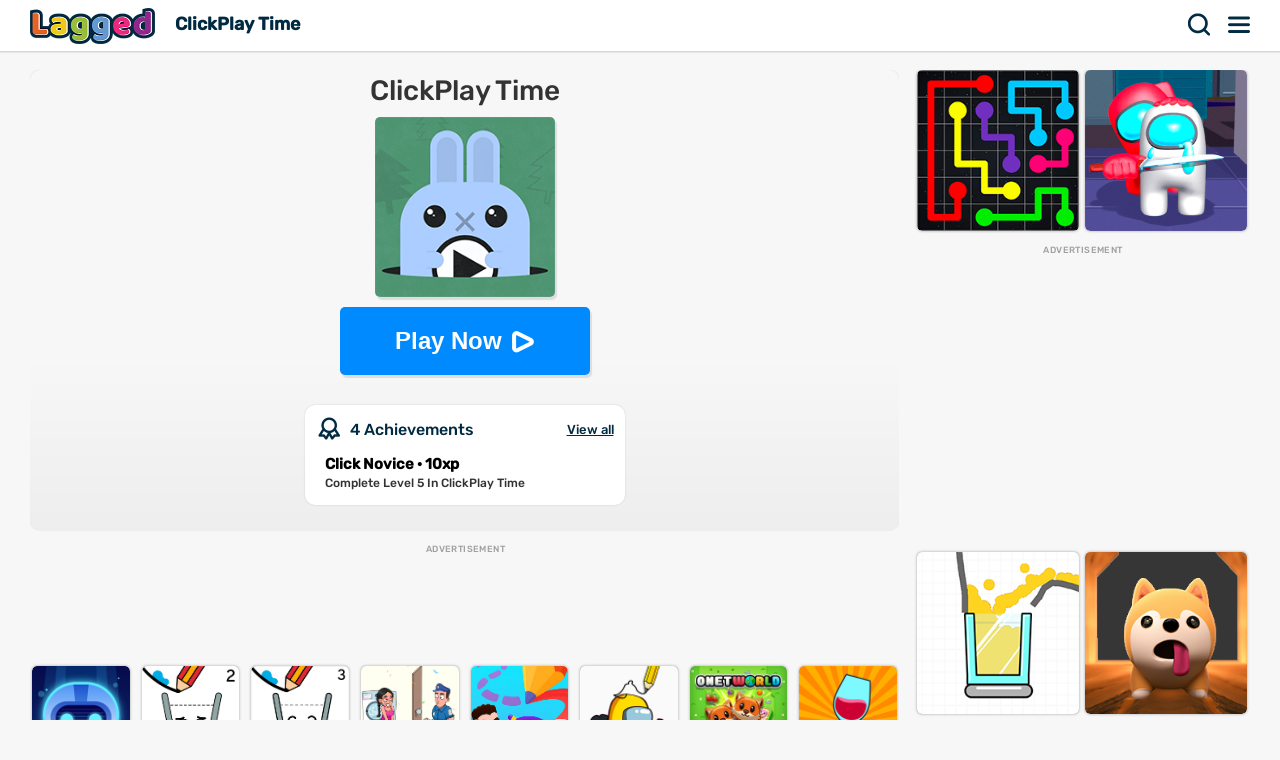

--- FILE ---
content_type: text/html; charset=UTF-8
request_url: https://lagged.com/en/g/clickplay-time
body_size: 7422
content:
<!DOCTYPE html><html lang="en"><head><script>(function(w,i,g){w[g]=w[g]||[];if(typeof w[g].push=='function')w[g].push(i)})
(window,'AW-1055364430','google_tags_first_party');</script><script async src="/925q/"></script>
			<script>
				window.dataLayer = window.dataLayer || [];
				function gtag(){dataLayer.push(arguments);}
				gtag('js', new Date());
				gtag('set', 'developer_id.dYzg1YT', true);
				gtag('config', 'AW-1055364430');
			</script>
			
<meta charset="UTF-8"><meta name="viewport" content="width=device-width, initial-scale=1">
<title>ClickPlay Time Game - Play on Lagged.com</title>
<meta name="description" content="Play ClickPlay Time game on Lagged.com. Play free and unblocked online now. ClickPlay Time is a fun puzzle game that can be played on any device."><meta name="keywords" content="clickplay time, clickplay time game online, play clickplay time unblocked"><link rel="search" href="https://lagged.com/opensearch_desc.xml" type="application/opensearchdescription+xml" title="Lagged">
<link rel="alternate" type="application/rss+xml" title="New Games" href="https://lagged.com/rss/">
<link rel="manifest" href="https://lagged.com/manifest.json">
<meta name="theme-color" content="#2a6490">
<link rel="image_src" href="https://imgs2.dab3games.com/clickplay-time-game.png">
<meta property="og:image" content="https://imgs2.dab3games.com/clickplay-time-game.png">
<meta property="og:title" content="ClickPlay Time">
<meta property="og:description" content="Play ClickPlay Time game for free online at Lagged.com.">
<link rel="canonical" href="https://lagged.com/en/g/clickplay-time">
<link rel="alternate" hreflang="en" href="https://lagged.com/en/g/clickplay-time">
<link rel="alternate" hreflang="de" href="https://lagged.com/de/p/clickplay-time">
<link rel="alternate" hreflang="es" href="https://lagged.com/es/p/clickplay-time">
<link rel="alternate" hreflang="fr" href="https://lagged.com/fr/p/clickplay-time">
<link rel="alternate" hreflang="id" href="https://lagged.com/id/p/clickplay-time">
<link rel="alternate" hreflang="it" href="https://lagged.com/it/p/clickplay-time">
<link rel="alternate" hreflang="nl" href="https://lagged.com/nl/p/clickplay-time">
<link rel="alternate" hreflang="pl" href="https://lagged.com/pl/p/clickplay-time">
<link rel="alternate" hreflang="pt" href="https://lagged.com/br/p/clickplay-time">
<link rel="alternate" hreflang="ro" href="https://lagged.com/ro/p/clickplay-time">
<link rel="alternate" hreflang="fi" href="https://lagged.com/fi/p/clickplay-time">
<link rel="alternate" hreflang="sv" href="https://lagged.com/se/p/clickplay-time">
<link rel="alternate" hreflang="vi" href="https://lagged.com/vn/p/clickplay-time">
<link rel="alternate" hreflang="tr" href="https://lagged.com/tr/p/clickplay-time">
<link rel="alternate" hreflang="el" href="https://lagged.com/gr/p/clickplay-time">
<link rel="alternate" hreflang="bg" href="https://lagged.com/bg/p/clickplay-time">
<link rel="alternate" hreflang="ru" href="https://lagged.com/ru/p/clickplay-time">
<link rel="alternate" hreflang="ar" href="https://lagged.com/ar/p/clickplay-time">
<link rel="alternate" hreflang="hi" href="https://lagged.com/hi/p/clickplay-time">
<link rel="alternate" hreflang="th" href="https://lagged.com/th/p/clickplay-time">
<link rel="alternate" hreflang="zh" href="https://lagged.com/cn/p/clickplay-time">
<link rel="alternate" hreflang="ja" href="https://lagged.com/jp/p/clickplay-time">
<link rel="alternate" hreflang="ko" href="https://lagged.com/kr/p/clickplay-time">
<link rel="alternate" hreflang="x-default" href="https://lagged.com/en/g/clickplay-time">
<meta property="og:url" content="https://lagged.com/en/g/clickplay-time">
<meta property="og:site_name" content="Lagged">
<meta property="og:type" content="game">
<meta property="fb:app_id" content="614526822036983">
<link rel="icon" type="image/png" href="https://imgs2.dab3games.com/icon2.png" sizes="192x192">
<link rel="apple-touch-icon" href="https://imgs2.dab3games.com/icon1.png">
<meta name="apple-mobile-web-app-capable" content="yes">
<link rel="dns-prefetch" href="https://securepubads.g.doubleclick.net">
<link rel="preconnect" href="https://securepubads.g.doubleclick.net">
<script async src="https://securepubads.g.doubleclick.net/tag/js/gpt.js" type="152017430e480bb731574b66-text/javascript"></script><script src="https://lagged.com/js/v5/site_loadfirst.js?v=14" type="152017430e480bb731574b66-text/javascript"></script>
<script defer src="https://lagged.com/js/v5/site.js?v=14" type="152017430e480bb731574b66-text/javascript"></script>
<script async src="https://lagged.com/js/v5/ads_full.js?v=26" type="152017430e480bb731574b66-text/javascript"></script>
<link rel="preload" href="https://lagged.com/js/v5/styles.css?v=17" as="style">
<link rel="dns-prefetch" href="http://www.googletagmanager.com">
<link rel="preconnect" href="https://www.googletagmanager.com">
<script defer src="https://www.googletagmanager.com/gtag/js?id=G-F16JC3ZS20" type="152017430e480bb731574b66-text/javascript"></script>
<script type="152017430e480bb731574b66-text/javascript">
window.dataLayer = window.dataLayer || [];
function gtag(){dataLayer.push(arguments);}
gtag('js', new Date());
gtag('config', 'AW-1055364430');
gtag('config', 'G-F16JC3ZS20');
</script>
<style type="text/css">@font-face {font-family:Rubik;font-style:normal;font-weight:500;src:url(/cf-fonts/v/rubik/5.0.18/arabic/wght/normal.woff2);unicode-range:U+0600-06FF,U+0750-077F,U+0870-088E,U+0890-0891,U+0898-08E1,U+08E3-08FF,U+200C-200E,U+2010-2011,U+204F,U+2E41,U+FB50-FDFF,U+FE70-FE74,U+FE76-FEFC;font-display:swap;}@font-face {font-family:Rubik;font-style:normal;font-weight:500;src:url(/cf-fonts/v/rubik/5.0.18/cyrillic/wght/normal.woff2);unicode-range:U+0301,U+0400-045F,U+0490-0491,U+04B0-04B1,U+2116;font-display:swap;}@font-face {font-family:Rubik;font-style:normal;font-weight:500;src:url(/cf-fonts/v/rubik/5.0.18/cyrillic-ext/wght/normal.woff2);unicode-range:U+0460-052F,U+1C80-1C88,U+20B4,U+2DE0-2DFF,U+A640-A69F,U+FE2E-FE2F;font-display:swap;}@font-face {font-family:Rubik;font-style:normal;font-weight:500;src:url(/cf-fonts/v/rubik/5.0.18/latin-ext/wght/normal.woff2);unicode-range:U+0100-02AF,U+0304,U+0308,U+0329,U+1E00-1E9F,U+1EF2-1EFF,U+2020,U+20A0-20AB,U+20AD-20CF,U+2113,U+2C60-2C7F,U+A720-A7FF;font-display:swap;}@font-face {font-family:Rubik;font-style:normal;font-weight:500;src:url(/cf-fonts/v/rubik/5.0.18/hebrew/wght/normal.woff2);unicode-range:U+0590-05FF,U+200C-2010,U+20AA,U+25CC,U+FB1D-FB4F;font-display:swap;}@font-face {font-family:Rubik;font-style:normal;font-weight:500;src:url(/cf-fonts/v/rubik/5.0.18/latin/wght/normal.woff2);unicode-range:U+0000-00FF,U+0131,U+0152-0153,U+02BB-02BC,U+02C6,U+02DA,U+02DC,U+0304,U+0308,U+0329,U+2000-206F,U+2074,U+20AC,U+2122,U+2191,U+2193,U+2212,U+2215,U+FEFF,U+FFFD;font-display:swap;}</style>
<link rel="stylesheet" href="https://lagged.com/js/v5/styles.css?v=17" media="screen"></head><body><nav><div class="minmax"><a href="https://lagged.com/" title="Lagged" class="logo">Lagged</a><h1 class="hideonmobile">ClickPlay Time</h1><div class="hdrgt"><button onclick="if (!window.__cfRLUnblockHandlers) return false; openSearchBar();" data-cf-modified-152017430e480bb731574b66-="">Search</button>
<button class="menu" onclick="if (!window.__cfRLUnblockHandlers) return false; window.open('https://lagged.com/menu', '_self');" data-cf-modified-152017430e480bb731574b66-="">Menu</button>
</div></div></nav><div class="wrapper"><div class="minmax">
<script type="application/ld+json">[{"@context":"http://schema.org","@type":"ItemPage","@id":"https://lagged.com/en/g/clickplay-time","url":"https://lagged.com/en/g/clickplay-time","name":"ClickPlay Time - Play Online for Free on Lagged!","description":"Play ClickPlay Time on the best website for free online games! Lagged.com works on your mobile, tablet, or computer. Play now!","inLanguage":"en","breadcrumb":{"@type":"BreadcrumbList","itemListElement":[{"@type":"ListItem","position":1,"item":{"@type":"Thing","@id":"https://lagged.com/","name":"Lagged"}},{"@type":"ListItem","position":2,"item":{"@type":"Thing","@id":"https://lagged.com/en/puzzle","name":"Puzzle Games"}},{"@type":"ListItem","position":3,"item":{"@type":"Thing","@id":"https://lagged.com/en/g/clickplay-time","name":"ClickPlay Time"}}]},"mainEntity":{"@type":["VideoGame","WebApplication"],"name":"ClickPlay Time","description":"Play ClickPlay Time on the best website for free online games! Lagged.com works on your mobile, tablet, or computer. Play now!","url":"https://lagged.com/en/g/clickplay-time","image":"https://imgs2.dab3games.com/clickplay-time-game.png","applicationCategory":"GameApplication","applicationSubCategory":"Puzzle Games","operatingSystem":"Web Browser","gamePlatform":"Lagged","availableOnDevice":["Mobile","Tablet","Desktop"],"author":{"@type":"Person","name":"Lagged.com"},"aggregateRating":{"@type":"AggregateRating","worstRating":1,"bestRating":5,"ratingValue":3.9,"ratingCount":137},"offers":{"@type":"Offer","category":"free","price":0,"priceCurrency":"USD","availability":"http://schema.org/InStock"}},"isPartOf":{"@type":"WebSite","@id":"https://lagged.com/#website","name":"Lagged","url":"https://lagged.com/","description":"Lagged is the home of over 5,000 free games for you to play in your browser on mobile, tablet or computer. Play now!","inLanguage":"en","publisher":{"@type":"Organization","@id":"https://lagged.com/#organization","url":"https://lagged.com","name":"Lagged","description":"Lagged is the home of over 5,000 free games for you to play in your browser on mobile, tablet or computer. Play now!","logo":"https://imgs2.dab3games.com/icon1.png","brand":{"@type":"Brand","@id":"https://lagged.com/#brand","name":"Lagged","slogan":"Play free online games"},"email":"contact@lagged.com","sameAs":["https://www.facebook.com/LaggedGames","https://x.com/LaggedGames","https://www.similarweb.com/website/lagged.com/","https://www.youtube.com/Lagged","https://www.tiktok.com/@laggedgames"]}}}]</script>

<div class="game-page-wrapper">
<div class="game-page-left">
<div class="thumbWrapper"><div>
<a href="https://lagged.com/en/g/screw-spin"><span class="thumbname">Screw Spin</span></a>
<img src="https://imgs2.dab3games.com/screw-spin-game30.png" alt="Screw Spin">
</div></div>
<div id='div-gpt-ad-sky' class="sky-ad adstamp">
</div>
<div class="thumbWrapper"><div>
<a href="https://lagged.com/en/g/spin-soccer-3"><span class="thumbname">Spin Soccer 3</span></a>
<img src="https://imgs2.dab3games.com/spin-soccer-3-game43.png" alt="Spin Soccer 3">
</div></div>
<div class="thumbWrapper"><div>
<a href="https://lagged.com/en/g/protect-emojis"><span class="thumbname">Protect Emojis</span></a>
<img src="https://imgs2.dab3games.com/protect-emojis-652.png" alt="Protect Emojis">
</div></div>
<div class="thumbWrapper"><div>
<a href="https://lagged.com/en/g/charge-everything"><span class="thumbname">Charge Everything</span></a>
<img src="https://imgs2.dab3games.com/charge-everything-game50.png" alt="Charge Everything">
</div></div>
<div class="thumbWrapper"><div>
<a href="https://lagged.com/en/g/yarn-untangle"><span class="thumbname">Yarn Untangle</span></a>
<img src="https://imgs2.dab3games.com/200x200648.png" alt="Yarn Untangle">
</div></div>
</div>
<div id="gamecenter" class="game-page-center">
<div id="game-wrapper" class="pregame-loader hasabit">
<div id="pregametap" class="pregame-clicky" onclick="if (!window.__cfRLUnblockHandlers) return false; startGame(this);" data-cf-modified-152017430e480bb731574b66-="">
<h2>ClickPlay Time</h2>
<img src="https://imgs2.dab3games.com/clickplay-time-game.png" alt="ClickPlay Time">
<button id="playnowbtn">Play Now</button>
</div>
<div id="award_preg_1" class="preg_bits preg_awards" onclick="if (!window.__cfRLUnblockHandlers) return false; openAwards();" data-cf-modified-152017430e480bb731574b66-="">
<div class="bits_head">4 Achievements</div>
<div class="bits_head_caros">View all</div>
<div class="awards_bit">
<div>
<span class="title">Click Novice &middot; 10xp</span>
<span class="desc">Complete Level 5 In ClickPlay Time</span>
</div>
</div>
</div>
</div>
<div id='div-gpt-ad-1702428160119-0' class="adstamp"></div>
<div class="games-bottom mgplnw">
<div class="icongrid icongrid_2">
<div class="thumbWrapper tt1"><div>
<a href="https://lagged.com/en/g/robot-awake"><span class="thumbname">Robot Awake</span></a>
<img src="https://imgs2.dab3games.com/200x200309.png" alt="Robot Awake">
</div></div>
<div class="thumbWrapper tt2"><div>
<a href="https://lagged.com/en/g/happy-glass-2"><span class="thumbname">Happy Glass 2</span></a>
<img src="https://imgs2.dab3games.com/happy-glass-2-game-ft.png" alt="Happy Glass 2">
</div></div>
<div class="thumbWrapper tt3"><div>
<a href="https://lagged.com/en/g/happy-glass-3"><span class="thumbname">Happy Glass 3</span></a>
<img src="https://imgs2.dab3games.com/happy-glass-3-game-ft.png" alt="Happy Glass 3">
</div></div>
<div class="thumbWrapper tt4 notft"><div>
<a href="https://lagged.com/en/g/hide-the-evidence"><span class="thumbname">Hide the Evidence</span></a>
<img src="https://imgs2.dab3games.com/hide-the-evideance-big.png" alt="Hide the Evidence">
</div></div>
<div class="thumbWrapper tt5 notft"><div>
<a href="https://lagged.com/en/g/drawmaster"><span class="thumbname">Drawmaster</span></a>
<img src="https://imgs2.dab3games.com/drawmaster-game-ft.png" alt="Drawmaster">
</div></div>
<div class="thumbWrapper tt6 notft"><div>
<a href="https://lagged.com/en/g/paint-the-game"><span class="thumbname">Paint the Game</span></a>
<img src="https://imgs2.dab3games.com/draw-the-game-game35.png" alt="Paint the Game">
</div></div>
<div class="thumbWrapper tt7 notft"><div>
<a href="https://lagged.com/en/g/onet-world"><span class="thumbname">Onet World</span></a>
<img src="https://imgs2.dab3games.com/onet-world-game.png" alt="Onet World">
</div></div>
<div class="thumbWrapper tt8 notft"><div>
<a href="https://lagged.com/en/g/spill-juice"><span class="thumbname">Spill Juice</span></a>
<img src="https://imgs2.dab3games.com/spill-juice-game9.png" alt="Spill Juice">
</div></div>
<div class="thumbWrapper tt9 notft"><div>
<a href="https://lagged.com/en/g/draw-master"><span class="thumbname">Draw Master</span></a>
<img src="https://imgs2.dab3games.com/draw-master-game.png" alt="Draw Master">
</div></div>
<div class="thumbWrapper tt10 notft"><div>
<a href="https://lagged.com/en/g/draw-flights"><span class="thumbname">Draw Flights</span></a>
<img src="https://imgs2.dab3games.com/draw-flights-ft.png" alt="Draw Flights">
</div></div>
<div class="thumbWrapper tt11 notft"><div>
<a href="https://lagged.com/en/g/smiling-glass-2"><span class="thumbname">Smiling Glass 2</span></a>
<img src="https://imgs2.dab3games.com/smiling-glass-2-game1.png" alt="Smiling Glass 2">
</div></div>
<div class="thumbWrapper tt12 notft"><div>
<a href="https://lagged.com/en/g/assault-time"><span class="thumbname">Assault Time</span></a>
<img src="https://imgs2.dab3games.com/assault-time-ft151.png" alt="Assault Time">
</div></div>
<div class="thumbWrapper tt13 notft"><div>
<a href="https://lagged.com/en/g/rope-untangle-puzzle-3d"><span class="thumbname">Rope Untangle Puzzle 3D</span></a>
<img src="https://imgs2.dab3games.com/rope-untangle-puzzle-3d442.png" alt="Rope Untangle Puzzle 3D">
</div></div>
<div class="thumbWrapper tt14 notft"><div>
<a href="https://lagged.com/en/g/click-play-go"><span class="thumbname">Click Play Go</span></a>
<img src="https://imgs2.dab3games.com/click-play-go-game.png" alt="Click Play Go">
</div></div>
<div class="thumbWrapper tt15 notft"><div>
<a href="https://lagged.com/en/g/save-the-dude"><span class="thumbname">Save the Dude</span></a>
<img src="https://imgs2.dab3games.com/save-the-dude-replace425.png" alt="Save the Dude">
</div></div>
<div class="thumbWrapper tt16 notft"><div>
<a href="https://lagged.com/en/g/happy-filled-glass-2"><span class="thumbname">Happy Filled Glass 2</span></a>
<img src="https://imgs2.dab3games.com/happy-filled-glass-239.png" alt="Happy Filled Glass 2">
</div></div>
</div>
</div>
<div class="whitebitbar">
<div class="breadcrumbs"><div class="wrapit2">
<span><a href="https://lagged.com"><span>Free Games</span></a> &rsaquo; </span>
<span><a href="https://lagged.com/en/puzzle" class="bitem lftp"><span>Puzzle Games</span></a><i class="lastthird"> &rsaquo; </i></span>
<span class="lastthird"><a href="https://lagged.com/en/brain" class="bitem lftp"><span>Brain Games</span></a></span>
</div></div>
<div class="titleWrap aftercrumbs"><h3>ClickPlay Time on Lagged.com</h3></div>
<ul class="user_iconlist clearall">
<li class="happy"><span>78% like</span></li>
<li class="awards"><span>Achievements</span></li></ul>
<p class="smallft">Your goal is simple: Find and click on the play button to complete each level. There are 20 different puzzles for you to try to complete. Each level will tease your brain in different ways, so think it through as you attempt to solve all of the levels in this fun online game. ClickPlay series returns with this brand new HTML5 game that can be played on mobile.</p>
<p id="gamedesc" class="smallft"><b>How to play</b>: Tap the play button to complete each level. Tap or click on objects to interact.</p>



<p class="smallft">ClickPlay Time is an online puzzle game that we hand picked for Lagged.com. This is one of our favorite mobile puzzle games that we have to play. Simply click the big play button to start having fun. If you want more titles like this, then check out Robot Awake or Happy Glass 2.</p>
<div class="titleWrap"><h3>Game Categories</h3></div>
<ul class="categories">
<li><a href="https://lagged.com/en/puzzle" title="Puzzle Games">
<img src="https://imgs2.dab3games.com/ragdoll-playground-ft1017.png" alt="Puzzle Games" width="60" height="60" loading="lazy">
<span class="swrp"><span class="gtt">Puzzle Games</span><span class="gcnt">3,118 games</span></span></a></li>
<li><a href="https://lagged.com/en/brain" title="Brain Games">
<img src="https://imgs2.dab3games.com/hide-the-evideance-big.png" alt="Brain Games" width="60" height="60" loading="lazy">
<span class="swrp"><span class="gtt">Brain Games</span><span class="gcnt">1,587 games</span></span></a></li>
<li><a href="https://lagged.com/en/thinking" title="Thinking Games">
<img src="https://imgs2.dab3games.com/five-nights-at-freddys-game.png" alt="Thinking Games" width="60" height="60" loading="lazy">
<span class="swrp"><span class="gtt">Thinking Games</span><span class="gcnt">1,247 games</span></span></a></li>
<li><a href="https://lagged.com/en/logic" title="Logic Games">
<img src="https://imgs2.dab3games.com/thief-puzzle-929.png" alt="Logic Games" width="60" height="60" loading="lazy">
<span class="swrp"><span class="gtt">Logic Games</span><span class="gcnt">991 games</span></span></a></li>
<li><a href="https://lagged.com/en/cute" title="Cute Games">
<img src="https://imgs2.dab3games.com/talk-angel-2-game-ft.png" alt="Cute Games" width="60" height="60" loading="lazy">
<span class="swrp"><span class="gtt">Cute Games</span><span class="gcnt">503 games</span></span></a></li>
<li><a href="https://lagged.com/en/escape" title="Escape Games">
<img src="https://imgs2.dab3games.com/scary-neighbor50.png" alt="Escape Games" width="60" height="60" loading="lazy">
<span class="swrp"><span class="gtt">Escape Games</span><span class="gcnt">241 games</span></span></a></li>
</ul>
</div>
</div>
<div class="game-page-right">
<div class="thumbWrapper"><div>
<a href="https://lagged.com/en/g/flow-lines"><span class="thumbname">Flow Lines</span></a>
<img src="https://imgs2.dab3games.com/flow-lines-game.png" alt="Flow Lines">
</div></div>
<div class="thumbWrapper"><div>
<a href="https://lagged.com/en/g/red-impostor"><span class="thumbname">Red Impostor</span></a>
<img src="https://imgs2.dab3games.com/red-impostor-game-ft.png" alt="Red Impostor">
</div></div>
<div id="div-gpt-ad-sqad" class="sqr-ad adstamp" style="min-height:280px">
</div>
<div class="thumbWrapper"><div>
<a href="https://lagged.com/en/g/cocktail-brain"><span class="thumbname">Cocktail Brain</span></a>
<img src="https://imgs2.dab3games.com/cocktail-brain-game45.png" alt="Cocktail Brain">
</div></div>
<div class="thumbWrapper"><div>
<a href="https://lagged.com/en/g/doge-rescue"><span class="thumbname">Doge Rescue</span></a>
<img src="https://imgs2.dab3games.com/doge-rescue-game411.png" alt="Doge Rescue">
</div></div>
<div class="thumbWrapper"><div>
<a href="https://lagged.com/en/g/hexa-sort"><span class="thumbname">Hexa Sort</span></a>
<img src="https://imgs2.dab3games.com/hexa-sort-game28.png" alt="Hexa Sort">
</div></div>
<div class="thumbWrapper"><div>
<a href="https://lagged.com/en/g/fold-paper"><span class="thumbname">Fold Paper</span></a>
<img src="https://imgs2.dab3games.com/paper-fold-thumb-fix470.png" alt="Fold Paper">
</div></div>
<div class="thumbWrapper"><div>
<a href="https://lagged.com/en/g/cat-escape-puzzles"><span class="thumbname">Cat Escape Puzzles</span></a>
<img src="https://imgs2.dab3games.com/cat-escape-game242.png" alt="Cat Escape Puzzles">
</div></div>
<div class="thumbWrapper"><div>
<a href="https://lagged.com/en/g/bullet-time"><span class="thumbname">Bullet Time</span></a>
<img src="https://imgs2.dab3games.com/bullet-time-game.png" alt="Bullet Time">
</div></div>
<div class="thumbWrapper"><div>
<a href="https://lagged.com/en/g/sandy-balls"><span class="thumbname">Sandy Balls</span></a>
<img src="https://imgs2.dab3games.com/sandy-balls-game44.png" alt="Sandy Balls">
</div></div>
<div class="thumbWrapper"><div>
<a href="https://lagged.com/en/g/hook-and-rings"><span class="thumbname">Hook and Rings</span></a>
<img src="https://imgs2.dab3games.com/hook-and-rings-game.png" alt="Hook and Rings">
</div></div>
</div>
</div>
<div class="games-bottom">
<div class="icongrid icongrid_2">
<div class="thumbWrapper tt1"><div>
<a href="https://lagged.com/en/g/gta-5"><span class="thumbname">GTA 5</span></a>
<img src="https://imgs2.dab3games.com/gta-5-game20.png" alt="GTA 5">
</div></div>
<div class="thumbWrapper tt2"><div>
<a href="https://lagged.com/en/g/elastic-man"><span class="thumbname">Elastic Man</span></a>
<img src="https://imgs2.dab3games.com/elastic-man-game-2.png" alt="Elastic Man">
</div></div>
<div class="thumbWrapper tt3"><div>
<a href="https://lagged.com/en/g/blob-opera"><span class="thumbname">Blob Opera</span></a>
<img src="https://imgs2.dab3games.com/blob-opera-game-ft2.png" alt="Blob Opera">
</div></div>
<div class="thumbWrapper tt4 notft"><div>
<a href="https://lagged.com/en/g/sprunki"><span class="thumbname">Sprunki</span></a>
<img src="https://imgs2.dab3games.com/sprunki-3864526.png" alt="Sprunki">
</div></div>
<div class="thumbWrapper tt5 notft"><div>
<a href="https://lagged.com/en/g/going-balls19"><span class="thumbname">Going Balls</span></a>
<img src="https://imgs2.dab3games.com/going-ballz-game.png" alt="Going Balls">
</div></div>
<div class="thumbWrapper tt6 notft"><div>
<a href="https://lagged.com/en/g/dino-dash"><span class="thumbname">Dino Dash</span></a>
<img src="https://imgs2.dab3games.com/dino-dash-game-ft37.png" alt="Dino Dash">
</div></div>
<div class="thumbWrapper tt7 notft"><div>
<a href="https://lagged.com/en/g/barry-prison-parkour-escape"><span class="thumbname">Barry Prison: Parkour Escape</span></a>
<img src="https://imgs2.dab3games.com/barry-prison-parkour-escape-ft176.png" alt="Barry Prison: Parkour Escape">
</div></div>
<div class="thumbWrapper tt8 notft"><div>
<a href="https://lagged.com/en/g/bloxdio-unblocked"><span class="thumbname">Bloxd.io Unblocked</span></a>
<img src="https://imgs2.dab3games.com/bloxd-io-game-ft23.png" alt="Bloxd.io Unblocked">
</div></div>
<div class="thumbWrapper tt9 notft"><div>
<a href="https://lagged.com/en/g/dinosaur"><span class="thumbname">Dinosaur</span></a>
<img src="https://imgs2.dab3games.com/dinosaur-run-game-big.png" alt="Dinosaur">
</div></div>
<div class="thumbWrapper tt10 notft"><div>
<a href="https://lagged.com/en/g/classic-minecraft-online"><span class="thumbname">Classic Minecraft Online</span></a>
<img src="https://imgs2.dab3games.com/minecraft-classic-game-ft.png" alt="Classic Minecraft Online">
</div></div>
<div class="thumbWrapper tt11 notft"><div>
<a href="https://lagged.com/en/g/ragdoll-playground"><span class="thumbname">Ragdoll Playground</span></a>
<img src="https://imgs2.dab3games.com/ragdoll-playground-ft1017.png" alt="Ragdoll Playground">
</div></div>
<div class="thumbWrapper tt12 notft"><div>
<a href="https://lagged.com/en/g/scary-neighbor-online"><span class="thumbname">Scary Neighbor Online</span></a>
<img src="https://imgs2.dab3games.com/scary-neightbor-online-ft.png" alt="Scary Neighbor Online">
</div></div>
<div class="thumbWrapper tt13 notft"><div>
<a href="https://lagged.com/en/g/magic-piano-tiles"><span class="thumbname">Magic Piano Tiles</span></a>
<img src="https://imgs2.dab3games.com/magic-piano-tiles-ft17.png" alt="Magic Piano Tiles">
</div></div>
<div class="thumbWrapper tt14 notft"><div>
<a href="https://lagged.com/en/g/choir"><span class="thumbname">Choir</span></a>
<img src="https://imgs2.dab3games.com/choir-big.png" alt="Choir">
</div></div>
<div class="thumbWrapper tt15 notft"><div>
<a href="https://lagged.com/en/g/tb-world"><span class="thumbname">TB World</span></a>
<img src="https://imgs2.dab3games.com/tb-world-ft162.png" alt="TB World">
</div></div>
<div class="thumbWrapper tt16 notft"><div>
<a href="https://lagged.com/en/g/lemon-opera"><span class="thumbname">Lemon Opera</span></a>
<img src="https://imgs2.dab3games.com/lemon-opera-ft.png" alt="Lemon Opera">
</div></div>
</div>
</div>
<script type="152017430e480bb731574b66-text/javascript">
var gameInfo={id:2632, game:"https://lagged.com/api/play2/clickplay-time/", thumb: "clickplay-time-game.png", awards:1, hs:0, orientation: 1, name: 'ClickPlay Time', video:0};
var more_game=[{"id":7597,"thumb2":"screw-spin-game30.png","name":"Screw Spin","url_key":"screw-spin"},{"id":2384,"thumb2":"flow-lines-game.png","name":"Flow Lines","url_key":"flow-lines"},{"id":3099,"thumb2":"red-impostor-game-ft.png","name":"Red Impostor","url_key":"red-impostor"},{"id":3795,"thumb2":"cocktail-brain-game45.png","name":"Cocktail Brain","url_key":"cocktail-brain"},{"id":5778,"thumb2":"doge-rescue-game411.png","name":"Doge Rescue","url_key":"doge-rescue"},{"id":7167,"thumb2":"hexa-sort-game28.png","name":"Hexa Sort","url_key":"hexa-sort"},{"id":3686,"thumb2":"paper-fold-thumb-fix470.png","name":"Fold Paper","url_key":"fold-paper"},{"id":5293,"thumb2":"cat-escape-game242.png","name":"Cat Escape Puzzles","url_key":"cat-escape-puzzles"},{"id":2660,"thumb2":"bullet-time-game.png","name":"Bullet Time","url_key":"bullet-time"},{"id":3835,"thumb2":"sandy-balls-game44.png","name":"Sandy Balls","url_key":"sandy-balls"},{"id":2427,"thumb2":"hook-and-rings-game.png","name":"Hook and Rings","url_key":"hook-and-rings"}];
var suggest_rotate=false;
var game_plug=false;
</script>
</div></div>

<div id="ajaxsrwr" class="ajax_search" style="display:none">
<div class="searchmodal" onclick="if (!window.__cfRLUnblockHandlers) return false; openSearchBar();" data-cf-modified-152017430e480bb731574b66-=""></div>
<button class="closesrcx" onclick="if (!window.__cfRLUnblockHandlers) return false; openSearchBar();" data-cf-modified-152017430e480bb731574b66-=""></button>
<div class="searchwrap">
<form id="ajaxform" action="https://lagged.com/search.php" method="post" onsubmit="if (!window.__cfRLUnblockHandlers) return false; return false;" data-cf-modified-152017430e480bb731574b66-="">
<input id="ajaxbar" onkeydown="if (!window.__cfRLUnblockHandlers) return false; ajaxSearch(event);" oninput="if (!window.__cfRLUnblockHandlers) return false; ajaxSearchUp(this.value);" type='text' name="query" placeholder="Search for a game" class="form-control" value="" required autocomplete="off" data-cf-modified-152017430e480bb731574b66-="">
</form>
<div class="ajaxlistdivwrp">
<div id="ajaxlistdiv" style="display:none"></div>
<div class="titleWrap popcats"><h2>Popular game categories</h2></div>
<ul class="categories">
<li><a href="https://lagged.com/en/animal" title="Animal Games">
<img src="https://imgs2.dab3games.com/talk-angel-2-game-ft.png" alt="Animal Games" width="60" height="60" loading="lazy">
<span class="swrp"><span class="gtt">Animal Games</span><span class="gcnt">572 games</span></span></a></li>
<li><a href="https://lagged.com/en/arcade" title="Arcade Games">
<img src="https://imgs2.dab3games.com/dino-dash-game-ft37.png" alt="Arcade Games" width="60" height="60" loading="lazy">
<span class="swrp"><span class="gtt">Arcade Games</span><span class="gcnt">2,145 games</span></span></a></li>
<li><a href="https://lagged.com/en/car" title="Car Games">
<img src="https://imgs2.dab3games.com/grand-shift-auto-ft180.png" alt="Car Games" width="60" height="60" loading="lazy">
<span class="swrp"><span class="gtt">Car Games</span><span class="gcnt">553 games</span></span></a></li>
<li><a href="https://lagged.com/en/football" title="Football Games">
<img src="https://imgs2.dab3games.com/super-bowl-test-ft1084.png" alt="Football Games" width="60" height="60" loading="lazy">
<span class="swrp"><span class="gtt">Football Games</span><span class="gcnt">75 games</span></span></a></li>
<li><a href="https://lagged.com/en/funny" title="Funny Games">
<img src="https://imgs2.dab3games.com/blob-opera-game.png" alt="Funny Games" width="60" height="60" loading="lazy">
<span class="swrp"><span class="gtt">Funny Games</span><span class="gcnt">1,029 games</span></span></a></li>
<li><a href="https://lagged.com/en/girl" title="Girl Games">
<img src="https://imgs2.dab3games.com/tb-world-ft162.png" alt="Girl Games" width="60" height="60" loading="lazy">
<span class="swrp"><span class="gtt">Girl Games</span><span class="gcnt">957 games</span></span></a></li>
<li><a href="https://lagged.com/en/puzzle" title="Puzzle Games">
<img src="https://imgs2.dab3games.com/ragdoll-playground-ft1017.png" alt="Puzzle Games" width="60" height="60" loading="lazy">
<span class="swrp"><span class="gtt">Puzzle Games</span><span class="gcnt">3,118 games</span></span></a></li>
<li><a href="https://lagged.com/en/solitaire" title="Solitaire Games">
<img src="https://imgs2.dab3games.com/klondike-solitair-game969.png" alt="Solitaire Games" width="60" height="60" loading="lazy">
<span class="swrp"><span class="gtt">Solitaire Games</span><span class="gcnt">83 games</span></span></a></li>
<li><a href="https://lagged.com/en/two-player" title="Two Player Games">
<img src="https://imgs2.dab3games.com/backrooms-escape-1-ft121.png" alt="Two Player Games" width="60" height="60" loading="lazy">
<span class="swrp"><span class="gtt">Two Player Games</span><span class="gcnt">387 games</span></span></a></li>
<li><a href="https://lagged.com/en/weird" title="Weird Games">
<img src="https://imgs2.dab3games.com/choir-game.png" alt="Weird Games" width="60" height="60" loading="lazy">
<span class="swrp"><span class="gtt">Weird Games</span><span class="gcnt">82 games</span></span></a></li>
</ul>
<div class="titleWrap"><h2>Games you might like</h2></div>
<div class="icongrid icongrid_2">
<div class="thumbWrapper tt1"><div>
<a href="https://lagged.com/en/g/elastic-man"><span class="thumbname">Elastic Man</span></a>
<img src="https://imgs2.dab3games.com/elastic-man-game-2.png" alt="Elastic Man Game" loading="lazy">
</div></div>
<div class="thumbWrapper tt2"><div>
<a href="https://lagged.com/en/g/blob-opera"><span class="thumbname">Blob Opera</span></a>
<img src="https://imgs2.dab3games.com/blob-opera-game-ft2.png" alt="Blob Opera Game" loading="lazy">
<span class="ribbon-wrapper-new top-rated">top rated</span>
</div></div>
<div class="thumbWrapper tt3"><div>
<a href="https://lagged.com/en/g/sprunki"><span class="thumbname">Sprunki</span></a>
<img src="https://imgs2.dab3games.com/sprunki-3864526.png" alt="Sprunki Game" loading="lazy">
</div></div>
<div class="thumbWrapper tt4"><div>
<a href="https://lagged.com/en/g/going-balls19"><span class="thumbname">Going Balls</span></a>
<img src="https://imgs2.dab3games.com/going-ballz-game.png" alt="Going Balls Game" loading="lazy">
</div></div>
<div class="thumbWrapper tt5"><div>
<a href="https://lagged.com/en/g/dino-dash"><span class="thumbname">Dino Dash</span></a>
<img src="https://imgs2.dab3games.com/dino-dash-game-ft37.png" alt="Dino Dash Game" loading="lazy">
</div></div>
<div class="thumbWrapper tt6"><div>
<a href="https://lagged.com/en/g/barry-prison-parkour-escape"><span class="thumbname">Barry Prison: Parkour Escape</span></a>
<img src="https://imgs2.dab3games.com/barry-prison-parkour-escape-ft176.png" alt="Barry Prison: Parkour Escape Game" loading="lazy">
</div></div>
<div class="thumbWrapper tt7"><div>
<a href="https://lagged.com/en/g/ragdoll-playground"><span class="thumbname">Ragdoll Playground</span></a>
<img src="https://imgs2.dab3games.com/ragdoll-playground-ft1017.png" alt="Ragdoll Playground Game" loading="lazy">
</div></div>
<div class="thumbWrapper tt8"><div>
<a href="https://lagged.com/en/g/scary-neighbor-online"><span class="thumbname">Scary Neighbor Online</span></a>
<img src="https://imgs2.dab3games.com/scary-neightbor-online-ft.png" alt="Scary Neighbor Online Game" loading="lazy">
</div></div>
<div class="thumbWrapper tt9"><div>
<a href="https://lagged.com/en/g/magic-piano-tiles"><span class="thumbname">Magic Piano Tiles</span></a>
<img src="https://imgs2.dab3games.com/magic-piano-tiles-ft17.png" alt="Magic Piano Tiles Game" loading="lazy">
</div></div>
<div class="thumbWrapper tt10"><div>
<a href="https://lagged.com/en/g/choir"><span class="thumbname">Choir</span></a>
<img src="https://imgs2.dab3games.com/choir-big.png" alt="Choir Game" loading="lazy">
</div></div>
<div class="thumbWrapper tt11"><div>
<a href="https://lagged.com/en/g/tb-world"><span class="thumbname">TB World</span></a>
<img src="https://imgs2.dab3games.com/tb-world-ft162.png" alt="TB World Game" loading="lazy">
</div></div>
<div class="thumbWrapper tt12"><div>
<a href="https://lagged.com/en/g/lemon-opera"><span class="thumbname">Lemon Opera</span></a>
<img src="https://imgs2.dab3games.com/lemon-opera-ft.png" alt="Lemon Opera Game" loading="lazy">
</div></div>
<div class="thumbWrapper tt13"><div>
<a href="https://lagged.com/en/g/bikini-for-love"><span class="thumbname">Bikini for Love</span></a>
<img src="https://imgs2.dab3games.com/bikiniforlove-ft50.png" alt="Bikini for Love Game" loading="lazy">
</div></div>
<div class="thumbWrapper tt14"><div>
<a href="https://lagged.com/en/g/obby-1-jump-per-click"><span class="thumbname">Obby: +1 Jump per Click</span></a>
<img src="https://imgs2.dab3games.com/obby-1-jump-per-click-ft126.png" alt="Obby: +1 Jump per Click Game" loading="lazy">
</div></div>
<div class="thumbWrapper tt15"><div>
<a href="https://lagged.com/en/g/motorcycle-racer-road-mayhem"><span class="thumbname">Motorcycle Racer: Road Mayhem</span></a>
<img src="https://imgs2.dab3games.com/motorcycle-racer-road-mayhem-ft112.png" alt="Motorcycle Racer: Road Mayhem Game" loading="lazy">
<span class="ribbon-wrapper-new new">new</span>
</div></div>
<div class="thumbWrapper tt16"><div>
<a href="https://lagged.com/en/g/hide-the-evidence"><span class="thumbname">Hide the Evidence</span></a>
<img src="https://imgs2.dab3games.com/hide-the-evideance-big.png" alt="Hide the Evidence Game" loading="lazy">
</div></div>
</div></div></div></div>
<footer id="footer"><div class="minmax">
<div class="ftleft">
<a href="https://lagged.com/" title="Lagged.com" class="logo">Lagged.com</a>
<p><a href="https://lagged.com/all-games">All Games</a> &middot; <a href="https://lagged.com/contact">Contact Us</a> &middot; <a href="https://lagged.dev" target="_blank">Developers</a> &middot; <a href="https://lagged.com/privacy">Privacy</a> &middot; <a href="https://discord.com/invite/ncdDUwyk3W" rel="nofollow noreferrer" target="_blank">Join our Discord</a>
<p class="pflst">&copy; Lagged 2026</p></div>
<div class="ftright">
<button class="language-select" onclick="if (!window.__cfRLUnblockHandlers) return false; toggleLang();" data-cf-modified-152017430e480bb731574b66-="">English</button>
<button class="nightmode" onclick="if (!window.__cfRLUnblockHandlers) return false; toggleNight();" data-cf-modified-152017430e480bb731574b66-="">Nightmode</button>
<div id="togglelang" style="display:none">
<a class="active" href="https://lagged.com/en/g/clickplay-time" hreflang="en" title="Lagged.com">English</a>
<a target="_blank" href="https://lagged.com/de/p/clickplay-time" hreflang="de" title="Deutsch">Deutsch</a>
<a target="_blank" href="https://lagged.com/es/p/clickplay-time" hreflang="es" title="Español">Español</a>
<a target="_blank" href="https://lagged.com/fr/p/clickplay-time" hreflang="fr" title="Français">Français</a>
<a target="_blank" href="https://lagged.com/id/p/clickplay-time" hreflang="id" title="Indonesia">Indonesia</a>
<a target="_blank" href="https://lagged.com/it/p/clickplay-time" hreflang="it" title="Italiano">Italiano</a>
<a target="_blank" href="https://lagged.com/nl/p/clickplay-time" hreflang="nl" title="Nederlands">Nederlands</a>
<a target="_blank" href="https://lagged.com/pl/p/clickplay-time" hreflang="pl" title="Polski">Polski</a>
<a target="_blank" href="https://lagged.com/br/p/clickplay-time" hreflang="pt" title="Português">Português</a>
<a target="_blank" href="https://lagged.com/ro/p/clickplay-time" hreflang="ro" title="Română">Română</a>
<a target="_blank" href="https://lagged.com/fi/p/clickplay-time" hreflang="fi" title="Suomi">Suomi</a>
<a target="_blank" href="https://lagged.com/se/p/clickplay-time" hreflang="sv" title="Svenska">Svenska</a>
<a target="_blank" href="https://lagged.com/vn/p/clickplay-time" hreflang="vi" title="Tiếng Việt">Tiếng Việt</a>
<a target="_blank" href="https://lagged.com/tr/p/clickplay-time" hreflang="tr" title="Türkçe">Türkçe</a>
<a target="_blank" href="https://lagged.com/gr/p/clickplay-time" hreflang="el" title="Ελληνικά">Ελληνικά</a>
<a target="_blank" href="https://lagged.com/bg/p/clickplay-time" hreflang="bg" title="български">български</a>
<a target="_blank" href="https://lagged.com/ru/p/clickplay-time" hreflang="ru" title="Русский">Русский</a>
<a target="_blank" href="https://lagged.com/ar/p/clickplay-time" hreflang="ar" title="عربي">عربي</a>
<a target="_blank" href="https://lagged.com/hi/p/clickplay-time" hreflang="hi" title="हिंदी">हिंदी</a>
<a target="_blank" href="https://lagged.com/th/p/clickplay-time" hreflang="th" title="แบบไทย">แบบไทย</a>
<a target="_blank" href="https://lagged.com/cn/p/clickplay-time" hreflang="zh" title="中文">中文</a>
<a target="_blank" href="https://lagged.com/jp/p/clickplay-time" hreflang="ja" title="日本語">日本語</a>
<a target="_blank" href="https://lagged.com/kr/p/clickplay-time" hreflang="ko" title="한국인">한국인</a>
</div>
</div>
</div>
</footer>
<script src="/cdn-cgi/scripts/7d0fa10a/cloudflare-static/rocket-loader.min.js" data-cf-settings="152017430e480bb731574b66-|49" defer></script></body>
</html>

--- FILE ---
content_type: text/html; charset=utf-8
request_url: https://www.google.com/recaptcha/api2/aframe
body_size: 183
content:
<!DOCTYPE HTML><html><head><meta http-equiv="content-type" content="text/html; charset=UTF-8"></head><body><script nonce="RLd3-_EVwrpwiwEGbNm5IA">/** Anti-fraud and anti-abuse applications only. See google.com/recaptcha */ try{var clients={'sodar':'https://pagead2.googlesyndication.com/pagead/sodar?'};window.addEventListener("message",function(a){try{if(a.source===window.parent){var b=JSON.parse(a.data);var c=clients[b['id']];if(c){var d=document.createElement('img');d.src=c+b['params']+'&rc='+(localStorage.getItem("rc::a")?sessionStorage.getItem("rc::b"):"");window.document.body.appendChild(d);sessionStorage.setItem("rc::e",parseInt(sessionStorage.getItem("rc::e")||0)+1);localStorage.setItem("rc::h",'1768382799476');}}}catch(b){}});window.parent.postMessage("_grecaptcha_ready", "*");}catch(b){}</script></body></html>

--- FILE ---
content_type: application/javascript; charset=utf-8
request_url: https://fundingchoicesmessages.google.com/f/AGSKWxVUELa9wuDA0ghlwL0IxIaV83LA6KZBgirAnPx0Wm8gNN1qfOOtMBpZVtSgrRD7mWu_NLF3Wr1fIlf-RWyTnxQpQ6ykQK635Gmm9ofO4JbmOcSXqkadw4mgSlR5c96UDAtrobq_dBIz03FVe5almabvg0MbECB3Vw9awJr7qdchH_dgcM3rTQYiC131/__tribalfusion./ad_google./home/sponsor_/admaster?_images/ad_
body_size: -1289
content:
window['11adad0f-60b6-4cdd-b8b0-56f424537c46'] = true;

--- FILE ---
content_type: application/javascript
request_url: https://lagged.com/js/v5/site.js?v=14
body_size: 2017
content:
try{var firebase_1,allFireBaseLoaded=!1,sendToFirebaseArr=[];0<campaign_id&&((firebase_1=document.createElement("script")).src="https://www.gstatic.com/firebasejs/8.10.1/firebase-app.js",firebase_1.defer=!0,firebase_1.onload=function(){loadFireBase2()},document.getElementsByTagName("head")[0].appendChild(firebase_1))}catch(e){console.log(e)}var sendAjax=function(e,t,a){var n=new XMLHttpRequest;try{n.timeout=2e3}catch(e){console.log(e)}n.ontimeout=function(e){console.log("error: ajax time out"),a(!1)},n.onreadystatechange=function(){if(4==this.readyState&&399<this.status&&(console.log("error: ajax error"),a(!1)),4==this.readyState&&200==this.status)try{var e=(e=this.responseText).replace(")]}',","");e=JSON.parse(e),a(e)}catch(e){console.log(e)}},n.open("POST","//lagged.com/api/v4/"+t,!0),n.setRequestHeader("Content-type","application/x-www-form-urlencoded"),n.send("calldata="+e)},isNightMode=!1,toggleNight=function(e){try{if(isNightMode||1==e){if(localStorage.setItem("isnightmode",1),document.body.classList.remove("night"),document.body.classList.add("day"),1==e)return}else localStorage.setItem("isnightmode",2),document.body.classList.add("night"),document.body.classList.remove("day");isNightMode=!isNightMode}catch(e){console.log(e)}},checkNiteTimeout=setInterval(function(){document.body&&checkNiteMode()},100),didCheckNiteMode=!1;function checkNiteMode(){try{clearInterval(checkNiteTimeout)}catch(e){console.log(e)}if(!didCheckNiteMode){didCheckNiteMode=!0;try{var e=localStorage.getItem("isnightmode");0<parseInt(e)?toggleNight(parseInt(e)):window.matchMedia&&window.matchMedia("(prefers-color-scheme: dark)").matches&&(isNightMode=!0)}catch(e){console.log(e)}}}var aValueRules=[70,50,1],sendGtagEvent=function(e,t,a){t&&0!=t||(t="interstitial"==e?50:"game_ad"==e?20:2);var n="KanfCKKP5-4YEM6qnvcD";"interstitial"==e?n="nrMSCMzy8-0YEM6qnvcD":"game_ad"==e&&(n="cX1uCOOx4LcBEM6qnvcD"),n="AW-1055364430/"+n;try{gtag("event","conversion",{send_to:n,value:t/1e3,currency:"USD"})}catch(e){console.log(e)}};function hashChanged(){if("#google_vignette"===location.hash){console.log("CHECK 1: interstital has been show");try{sendGtagEvent("interstitial",0,!1)}catch(e){console.log(e)}}}window.onhashchange=hashChanged,window.addEventListener("DOMContentLoaded",function(){checkNiteMode()});var lastAjaxTerm,loadFireBase2=function(){var e=document.createElement("script");e.src="https://www.gstatic.com/firebasejs/8.10.1/firebase-firestore.js",e.defer=!0,e.onload=function(){loadFireBase3()},document.getElementsByTagName("head")[0].appendChild(e)},loadFireBase3=function(){var e=document.createElement("script");e.src="https://lagged.com/js/v5/firebase.js?v=7",e.defer=!0,e.onload=function(){allFireBaseLoaded=!0,checkSendToFireBase()},document.getElementsByTagName("head")[0].appendChild(e)},checkSendToFireBase=function(){if(allFireBaseLoaded)for(var e=0;e<sendToFirebaseArr.length;e++)sendToFireBase(!1,sendToFirebaseArr[e][0],sendToFirebaseArr[e][1])},openSearchBar=function(){document.getElementById("ajaxsrwr").classList.toggle("show"),document.getElementById("ajaxbar").focus()},isLoading=!1;function capitalizeFirstLetter(e){return e.replace(/\w\S*/g,function(e){return e.charAt(0).toUpperCase()+e.substr(1).toLowerCase()})}var ajaxSearchUp=function(e){if(!(window.innerHeight<300)){var m=e.replace(/[^\x00-\x7F]/g,""),e=(m=(m=m.replace("games","")).replace("game","")).replace(/[^\x00-\x7F]/g,"");if(0===m.length){var t=document.getElementById("ajaxlistdiv");if(document.getElementById("ajaxform").className="",t)for(t.style.display="none";t.firstChild;)t.removeChild(t.firstChild)}if(2<m.length&&e!=lastAjaxTerm&&!isLoading){lastAjaxTerm=e,sendAjax(m,"search2.php",function(e){if(e.errors)console.log(e.error);else{var t=document.getElementById("ajaxlistdiv");if(document.getElementById("ajaxform").className="searchdrop",t)for(t.style.display="block";t.firstChild;)t.removeChild(t.firstChild);else(t=document.createElement("div")).id="ajaxlistdiv",document.getElementById("ajaxsrwr").appendChild(t);if(0<e.cnt){if(0<e.tags.length){var a=document.createElement("ul");a.className="categories";for(var n=0;n<e.tags.length;n++){var s=document.createElement("li"),o=document.createElement("a");e.tags[n].turl?o.href=e.tags[n].turl:o.href="https://lagged.com/en/"+e.tags[n].name,o.title=e.tags[n].name+" games",(d=document.createElement("img")).src="https://imgs2.dab3games.com/"+e.tags[n].icon,d.className="ajimgsr",d.alt=e.tags[n].name+" games",o.appendChild(d);var r=document.createElement("span");r.className="swrp",r.innerHTML="<span class='gtt'>"+capitalizeFirstLetter(e.tags[n].name.replace(/-/g," "))+" Games</span><span class='gcnt'>"+numberWithCommas(e.tags[n].gcount)+" games</span>",o.appendChild(r),s.appendChild(o),a.appendChild(s)}t.appendChild(a)}var i=document.createElement("div");i.className="icongrid icongrid_2";for(n=0;n<e.games.length;n++){var c=document.createElement("div");n<1&&(c.style.clear="both");var l="tt"+(n+1);c.className="thumbWrapper "+l;var d,l=document.createElement("div");(o=document.createElement("a")).className="ajref",o.href="https://lagged.com/en/g/"+e.games[n].url_key,o.title=e.games[n].name,o.innerHTML="<span class='thumbname'>"+e.games[n].name+"</span>",l.appendChild(o),(d=document.createElement("img")).src="https://imgs2.dab3games.com/"+e.games[n].thumb2,d.alt=e.games[n].name+" games",d.className="ajimgsr",l.appendChild(d),c.appendChild(l),i.appendChild(c)}t.appendChild(i),t.style.height="auto",t.style.minHeight="100%"}else(c=document.createElement("span")).className="span-noresults",c.innerHTML="No results. <a href='https://lagged.com/search_advanced.php?q="+m.replace(/\s+/g,"+")+"'>Advanced Search &#8594;</a>",t.appendChild(c),t.style.height="40px",t.style.minHeight="40px"}});try{gtag("event","search_query",{send_to:"G-F16JC3ZS20",query:m})}catch(e){console.log(e)}}}},ajaxSearch=function(e){13===e.keyCode&&document.getElementById("ajaxform").submit()},toggleLang=function(){var e=document.getElementById("togglelang");"none"===e.style.display?e.style.display="block":e.style.display="none"};function fade(e){var t=1,a=setInterval(function(){t<=.1&&(clearInterval(a),e.remove()),e.style.opacity=t,e.style.filter="alpha(opacity="+100*t+")",t-=.1*t},13)}function numberWithCommas(e){return e.toString().replace(/\B(?=(\d{3})+(?!\d))/g,",")}Element.prototype.remove=function(){this.parentElement.removeChild(this)},NodeList.prototype.remove=HTMLCollection.prototype.remove=function(){for(var e=this.length-1;0<=e;e--)this[e]&&this[e].parentElement&&this[e].parentElement.removeChild(this[e])};